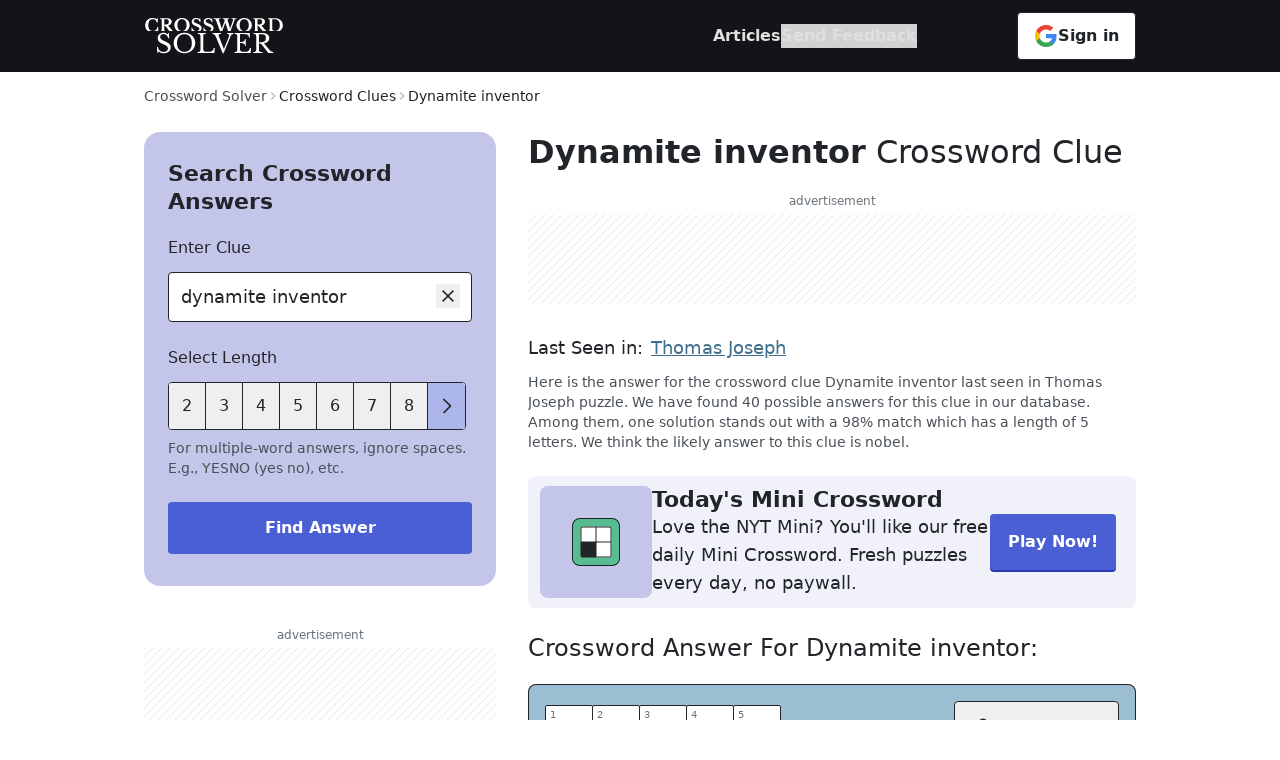

--- FILE ---
content_type: text/css
request_url: https://a.pub.network/crossword-solver-io/cls.css
body_size: 85
content:
body {
	--fsAddBuffer: 22px;
}
[id='crossword-solver-io_incontent_2'],
[id='crossword-solver-io_right_rail'],
[id='crossword-solver-io_incontent_1'],
[id='crossword-solver-io_leaderboard_atf'],
[id='crossword-solver-io_skin_oop'],
[id='crossword-solver-io_leaderboard_atf_v2'],
[id='crossword-solver-io_left_rail'],
[id='cwt-embedded_across'],
[id='cwt-embedded_hints'],
[id='cwt-embedded_leaderboard_atf'],
[id='cwt-embedded_down'] {
	display: flex;
	align-items: center;
	justify-content: center;
	flex-direction: column;
	min-height: calc(var(--height) + var(--fsAddBuffer));
	height: calc(var(--height) + var(--fsAddBuffer));
	width: 100%;
}
[id='crossword-solver-io_incontent_1'] {
		--height: 280px;
}
[id='crossword-solver-io_incontent_2'] {
		--height: 280px;
}
[id='crossword-solver-io_leaderboard_atf'] {
		--height: 280px;
}
[id='crossword-solver-io_leaderboard_atf_v2'] {
		--height: 280px;
}
[id='cwt-embedded_across'] {
		--height: 280px;
}
[id='cwt-embedded_down'] {
		--height: 280px;
}
[id='cwt-embedded_hints'] {
		--height: 280px;
}
[id='cwt-embedded_leaderboard_atf'] {
		--height: 280px;
}
@media only screen and (min-width: 768px) {
	[id='crossword-solver-io_leaderboard_atf_v2'] {
		--height: 90px;
	}
	[id='crossword-solver-io_left_rail'] {
		--height: 600px;
	}
	[id='crossword-solver-io_right_rail'] {
		--height: 600px;
	}
	[id='cwt-embedded_across'] {
		--height: 280px;
	}
	[id='cwt-embedded_down'] {
		--height: 280px;
	}
	[id='cwt-embedded_hints'] {
		--height: 280px;
	}
	[id='cwt-embedded_leaderboard_atf'] {
		--height: 90px;
	}
}
@media only screen and (min-width: 970px) {
	[id='crossword-solver-io_leaderboard_atf_v2'] {
		--height: 90px;
	}
}
@media only screen and (min-width: 1025px) {
	[id='crossword-solver-io_incontent_1'] {
		--height: 280px;
	}
	[id='crossword-solver-io_incontent_2'] {
		--height: 280px;
	}
	[id='crossword-solver-io_leaderboard_atf'] {
		--height: 60px;
	}
}
@media only screen and (min-width: 1315px) {
	[id='crossword-solver-io_incontent_1'] {
		--height: 280px;
	}
	[id='crossword-solver-io_incontent_2'] {
		--height: 280px;
	}
	[id='crossword-solver-io_leaderboard_atf'] {
		--height: 90px;
	}
}


--- FILE ---
content_type: application/javascript
request_url: https://crossword-solver.io/_app/immutable/chunks/VYLBgDLk.js
body_size: 1298
content:
import{a as P}from"./Dt-NS6RZ.js";import{g as m}from"./B_4HJ-IA.js";import{s as k,n as y,d as w,b as n,i as b,a as f,D as _,f as h,p as C,E as v,t as L,q as T,r as x,u as K}from"./hK_45dlF.js";import{S as $,i as B}from"./DbD3NON8.js";const z=()=>{var t;m.onPageLoad({url:(t=window.location)==null?void 0:t.href,pageType:window.getPageTypeAndSection().pageType,section:window.getPageTypeAndSection().section}),document.addEventListener("click",I),P(({from:e,to:i,type:a})=>{a==="popstate"||a==="enter"||(i==null?void 0:i.url.toString())===(e==null?void 0:e.url.toString())||N()})},E=["button","a","input","select"],I=t=>{var u,p;const e=A(t.target),i=(e.dataset.event||e.innerText||e.getAttribute("label")||e.title||e.ariaLabel||"").replace(/[^0-9a-z]/gi,"").substring(0,30);if(typeof e.dataset.skipTrack<"u"||!e.dataset.event&&!E.includes(e.tagName.toLowerCase()))return;const{pageType:a,section:o}=window.getPageTypeAndSection(),r=t.type,s=J(e.tagName.toLowerCase()),g=((u=S(e))==null?void 0:u.replace(/[^0-9a-z]/gi,""))||"",d=e.id||"",l=`${a}_${o}_${r}_${s}_${g}_${i}`,c={pageType:a,section:o,action:r,elementTag:s,location:g,eventName:i,identifier:d,elementHref:e.getAttribute("href")||void 0,url:(p=window.location)==null?void 0:p.href};m.addEvent(r,l,c)},J=t=>{switch(t){case"a":return"link";case"li":return"button";default:return t}},S=t=>{if(t)return t.dataset.location||S(t.parentElement)},A=t=>E.includes(t.tagName.toLowerCase())||t.dataset.event||!t.parentElement?t:A(t.parentElement),N=()=>{var t,e,i,a;window.gtag("event","page_view",{page_location:(t=window.location)==null?void 0:t.href,page_type:window.getPageTypeAndSection().pageType,section:window.getPageTypeAndSection().section,send_to:"G-FWK0SMJTQJ",bucket:window.__CLIQ_BUCKET+"",version:"2.29.0",prev_page:(i=(e=window.frames.top)==null?void 0:e.document)==null?void 0:i.referrer,experiments:"[]"}),m.onPageLoad({url:(a=window.location)==null?void 0:a.href,pageType:window.getPageTypeAndSection().pageType,section:window.getPageTypeAndSection().section})};function D(t,e){var i,a,o,r;m.addEvent(t,null,{page_location:(i=window.location)==null?void 0:i.href,page_type:window.getPageTypeAndSection().pageType,section:window.getPageTypeAndSection().section,...e}),window.gtag("event",t,{page_location:(a=window.location)==null?void 0:a.href,page_type:window.getPageTypeAndSection().pageType,section:window.getPageTypeAndSection().section,send_to:"G-FWK0SMJTQJ",bucket:window.__CLIQ_BUCKET+"",version:"2.29.0",prev_page:(r=(o=window.frames.top)==null?void 0:o.document)==null?void 0:r.referrer,experiments:"[]",...e})}function Q(t){let e,i,a,o,r,s,g,d;return{c(){e=v("svg"),i=v("title"),a=L("arrow-right"),o=v("g"),r=v("rect"),s=v("polygon"),this.h()},l(l){e=_(l,"svg",{class:!0,width:!0,height:!0,viewBox:!0,version:!0,xmlns:!0,"xmlns:xlink":!0});var c=h(e);i=_(c,"title",{});var u=h(i);a=C(u,"arrow-right"),u.forEach(w),o=_(c,"g",{id:!0,stroke:!0,"stroke-width":!0,fill:!0,"fill-rule":!0});var p=h(o);r=_(p,"rect",{id:!0,x:!0,y:!0,width:!0,height:!0}),h(r).forEach(w),s=_(p,"polygon",{id:!0,fill:!0,points:!0}),h(s).forEach(w),p.forEach(w),c.forEach(w),this.h()},h(){n(r,"id","Rectangle"),n(r,"x","0"),n(r,"y","0"),n(r,"width","16"),n(r,"height","16"),n(s,"id","Fill"),n(s,"fill",g=t[0].fill||"currentColor"),n(s,"points","9 3 8.285 3.6965 12.075 7.5 2 7.5 2 8.5 12.075 8.5 8.285 12.2865 9 13 14 8"),n(o,"id","arrow-right"),n(o,"stroke","none"),n(o,"stroke-width","1"),n(o,"fill","none"),n(o,"fill-rule","evenodd"),n(e,"class",d=t[0].class||""),n(e,"width","16px"),n(e,"height","16px"),n(e,"viewBox","0 0 16 16"),n(e,"version","1.1"),n(e,"xmlns","http://www.w3.org/2000/svg"),n(e,"xmlns:xlink","http://www.w3.org/1999/xlink")},m(l,c){b(l,e,c),f(e,i),f(i,a),f(e,o),f(o,r),f(o,s)},p(l,[c]){c&1&&g!==(g=l[0].fill||"currentColor")&&n(s,"fill",g),c&1&&d!==(d=l[0].class||"")&&n(e,"class",d)},i:y,o:y,d(l){l&&w(e)}}}function R(t,e,i){const a=[];let o=T(e,a);return t.$$set=r=>{e=x(x({},e),K(r)),i(0,o=T(e,a))},[o]}class H extends ${constructor(e){super(),B(this,e,R,Q,k,{})}}export{H as A,z as i,D as t};


--- FILE ---
content_type: application/javascript
request_url: https://crossword-solver.io/_app/immutable/chunks/ChU83sFe.js
body_size: 195
content:
import{n as f,s as w,F as m,G as q,H as x}from"./hK_45dlF.js";const a=[];function z(e,i){return{subscribe:A(e,i).subscribe}}function A(e,i=f){let r;const n=new Set;function u(t){if(w(e,t)&&(e=t,r)){const o=!a.length;for(const s of n)s[1](),a.push(s,e);if(o){for(let s=0;s<a.length;s+=2)a[s][0](a[s+1]);a.length=0}}}function l(t){u(t(e))}function b(t,o=f){const s=[t,o];return n.add(s),n.size===1&&(r=i(u,l)||f),t(e),()=>{n.delete(s),n.size===0&&r&&(r(),r=null)}}return{set:u,update:l,subscribe:b}}function E(e,i,r){const n=!Array.isArray(e),u=n?[e]:e;if(!u.every(Boolean))throw new Error("derived() expects stores as input, got a falsy value");const l=i.length<2;return z(r,(b,t)=>{let o=!1;const s=[];let d=0,p=f;const h=()=>{if(d)return;p();const c=i(n?s[0]:s,b,t);l?b(c):p=x(c)?c:f},y=u.map((c,g)=>m(c,_=>{s[g]=_,d&=~(1<<g),o&&h()},()=>{d|=1<<g}));return o=!0,h(),function(){q(y),p(),o=!1}})}export{E as d,A as w};


--- FILE ---
content_type: application/javascript
request_url: https://crossword-solver.io/_app/immutable/chunks/DA0B4vc0.js
body_size: 2701
content:
import{s as R,d as L,m as W,o as P,b as c,i as N,a as k,e as B,f as A,p as M,c as V,j as I,t as j,h as y,q as U,r as H,u as X,v as z,g as Y,w as Z,x,y as $,n as ee}from"./hK_45dlF.js";import{S as le,i as te,t as q,a as T,g as se,e as ae,d as ie,m as ne,c as oe,b as re}from"./DbD3NON8.js";import{e as F}from"./D6YF6ztN.js";import{C as ue}from"./BNoL0GZy.js";import{s as fe}from"./CYDqXy1E.js";function G(t,e,l){const r=t.slice();return r[18]=e[l],r[20]=l,r}function J(t){let e,l=t[18].num+"",r,f;return{c(){e=I("span"),r=j(l),this.h()},l(s){e=B(s,"SPAN",{class:!0});var i=A(e);r=M(i,l),i.forEach(L),this.h()},h(){c(e,"class",f="inline-block w-5 text-right shrink-0 grow-0 py-3 text-washed-black "+t[1]+" bg-white mr-3 lg:mr-4")},m(s,i){N(s,e,i),k(e,r)},p(s,i){i&4096&&l!==(l=s[18].num+"")&&P(r,l),i&2&&f!==(f="inline-block w-5 text-right shrink-0 grow-0 py-3 text-washed-black "+s[1]+" bg-white mr-3 lg:mr-4")&&c(e,"class",f)},d(s){s&&L(e)}}}function he(t){let e;return{c(){e=I("span"),this.h()},l(l){e=B(l,"SPAN",{class:!0}),A(e).forEach(L),this.h()},h(){c(e,"class","inline-block w-full shrink-0 lg:w-52 lg:ml-4 xl:ml-8")},m(l,r){N(l,e,r)},p:ee,d(l){l&&L(e)}}}function ce(t){let e,l=t[18].source.title+"",r,f;return{c(){e=I("a"),r=j(l),this.h()},l(s){e=B(s,"A",{class:!0,href:!0});var i=A(e);r=M(i,l),i.forEach(L),this.h()},h(){c(e,"class","inline-block w-full shrink-0 lg:w-52 pb-3 lg:ml-4 lg:mt-0 xl:ml-8 lg:pt-3 text-washed-black text-sm underline underline-offset-2 decoration-satin-white decoration-1 hover:decoration-seared-grey"),c(e,"href",f=t[8]+"/crossword-answers/"+t[18].source.slug+"/")},m(s,i){N(s,e,i),k(e,r)},p(s,i){i&4096&&l!==(l=s[18].source.title+"")&&P(r,l),i&4352&&f!==(f=s[8]+"/crossword-answers/"+s[18].source.slug+"/")&&c(e,"href",f)},d(s){s&&L(e)}}}function K(t){let e,l,r,f,s,i=t[18].clue+"",b,v,_,w,p="Crossword Clue",d,n,h,o,a=t[7]&&J(t);function g(m,E){var u;return(u=m[18].source)!=null&&u.slug?ce:he}let S=g(t),C=S(t);return{c(){e=I("li"),l=I("div"),a&&a.c(),r=y(),f=I("a"),s=I("span"),b=j(i),_=y(),w=I("span"),w.textContent=p,h=y(),C.c(),o=y(),this.h()},l(m){e=B(m,"LI",{class:!0});var E=A(e);l=B(E,"DIV",{class:!0});var u=A(l);a&&a.l(u),r=V(u),f=B(u,"A",{class:!0,href:!0});var D=A(f);s=B(D,"SPAN",{class:!0});var O=A(s);b=M(O,i),O.forEach(L),_=V(D),w=B(D,"SPAN",{class:!0,"data-svelte-h":!0}),Y(w)!=="svelte-1vj0rx"&&(w.textContent=p),D.forEach(L),u.forEach(L),h=V(E),C.l(E),o=V(E),E.forEach(L),this.h()},h(){c(s,"class",v="text-washed-black "+t[1]+" group-hover:bg-white"),c(w,"class","text-pompeii-ash whitespace-nowrap"),c(f,"class",d="group inline-block py-3 hover:underline underline-offset-4 "+t[2]),c(f,"href",n=t[8]+"/clue/"+t[18].slug+"/"),c(l,"class","flex"),c(e,"class","flex flex-col lg:flex-row w-full justify-between border-b border-isabelline"),z(e,"border-t",t[7]&&t[20]===0)},m(m,E){N(m,e,E),k(e,l),a&&a.m(l,null),k(l,r),k(l,f),k(f,s),k(s,b),k(f,_),k(f,w),k(e,h),C.m(e,null),k(e,o)},p(m,E){m[7]?a?a.p(m,E):(a=J(m),a.c(),a.m(l,r)):a&&(a.d(1),a=null),E&4096&&i!==(i=m[18].clue+"")&&P(b,i),E&2&&v!==(v="text-washed-black "+m[1]+" group-hover:bg-white")&&c(s,"class",v),E&4&&d!==(d="group inline-block py-3 hover:underline underline-offset-4 "+m[2])&&c(f,"class",d),E&4352&&n!==(n=m[8]+"/clue/"+m[18].slug+"/")&&c(f,"href",n),S===(S=g(m))&&C?C.p(m,E):(C.d(1),C=S(m),C&&(C.c(),C.m(e,o))),E&128&&z(e,"border-t",m[7]&&m[20]===0)},d(m){m&&L(e),a&&a.d(),C.d()}}}function Q(t){let e,l,r=(t[9]?t[6]:t[5])+"",f,s,i,b,v,_,w,p;return i=new ue({props:{class:"w-6 h-6 "+(t[9]?"rotate-180":"")}}),{c(){e=I("button"),l=I("span"),f=j(r),s=y(),re(i.$$.fragment),this.h()},l(d){e=B(d,"BUTTON",{"data-testid":!0,"data-event":!0,class:!0});var n=A(e);l=B(n,"SPAN",{class:!0});var h=A(l);f=M(h,r),h.forEach(L),s=V(n),oe(i.$$.fragment,n),n.forEach(L),this.h()},h(){c(l,"class","underline underline-offset-4"),c(e,"data-testid","cluelist-toggle-btn"),c(e,"data-event",b=t[9]?"ShowMoreClues":"ShowLessClues"),c(e,"class",v="flex items-center gap-2 text-washed-black hover:text-seared-grey "+(t[7]?"mx-auto":""))},m(d,n){N(d,e,n),k(e,l),k(l,f),k(e,s),ne(i,e,null),_=!0,w||(p=Z(e,"click",t[13]),w=!0)},p(d,n){(!_||n&608)&&r!==(r=(d[9]?d[6]:d[5])+"")&&P(f,r);const h={};n&512&&(h.class="w-6 h-6 "+(d[9]?"rotate-180":"")),i.$set(h),(!_||n&512&&b!==(b=d[9]?"ShowMoreClues":"ShowLessClues"))&&c(e,"data-event",b),(!_||n&128&&v!==(v="flex items-center gap-2 text-washed-black hover:text-seared-grey "+(d[7]?"mx-auto":"")))&&c(e,"class",v)},i(d){_||(T(i.$$.fragment,d),_=!0)},o(d){q(i.$$.fragment,d),_=!1},d(d){d&&L(e),ie(i),w=!1,p()}}}function de(t){let e,l,r,f,s,i,b,v,_,w,p,d=F(t[12]),n=[];for(let o=0;o<d.length;o+=1)n[o]=K(G(t,d,o));let h=t[11]&&Q(t);return{c(){e=I("section"),l=I("h2"),r=j(t[0]),f=y(),s=I("ul");for(let o=0;o<n.length;o+=1)n[o].c();i=y(),b=I("div"),h&&h.c(),this.h()},l(o){e=B(o,"SECTION",{id:!0,"data-testid":!0,"data-location":!0,class:!0});var a=A(e);l=B(a,"H2",{class:!0});var g=A(l);r=M(g,t[0]),g.forEach(L),f=V(a),s=B(a,"UL",{class:!0});var S=A(s);for(let m=0;m<n.length;m+=1)n[m].l(S);S.forEach(L),i=V(a),b=B(a,"DIV",{class:!0});var C=A(b);h&&h.l(C),C.forEach(L),a.forEach(L),this.h()},h(){c(l,"class","break-words text-[22px]/8 lg:text-2xl text-washed-black"),c(s,"class","list-inline mt-1 lg:mt-3"),c(b,"class","w-full flex mt-4 lg:mt-5"),c(e,"id",v=t[14].id),c(e,"data-testid",t[3]),c(e,"data-location",_=t[4]||t[0]),c(e,"class",w=t[14].class)},m(o,a){N(o,e,a),k(e,l),k(l,r),t[17](l),k(e,f),k(e,s);for(let g=0;g<n.length;g+=1)n[g]&&n[g].m(s,null);k(e,i),k(e,b),h&&h.m(b,null),p=!0},p(o,[a]){if((!p||a&1)&&P(r,o[0]),a&4486){d=F(o[12]);let g;for(g=0;g<d.length;g+=1){const S=G(o,d,g);n[g]?n[g].p(S,a):(n[g]=K(S),n[g].c(),n[g].m(s,null))}for(;g<n.length;g+=1)n[g].d(1);n.length=d.length}o[11]?h?(h.p(o,a),a&2048&&T(h,1)):(h=Q(o),h.c(),T(h,1),h.m(b,null)):h&&(se(),q(h,1,1,()=>{h=null}),ae()),(!p||a&16384&&v!==(v=o[14].id))&&c(e,"id",v),(!p||a&8)&&c(e,"data-testid",o[3]),(!p||a&17&&_!==(_=o[4]||o[0]))&&c(e,"data-location",_),(!p||a&16384&&w!==(w=o[14].class))&&c(e,"class",w)},i(o){p||(T(h),p=!0)},o(o){q(h),p=!1},d(o){o&&L(e),t[17](null),W(n,o),h&&h.d()}}}function me(t,e,l){let r,f;const s=["title","data","display","highlight","underline","testId","location","moreButtonLabel","lessButtonLabel","isComplexVersion","origin"];let i=U(e,s),{title:b}=e,{data:v=[]}=e,{display:_=10}=e,{highlight:w=""}=e,{underline:p=""}=e,{testId:d=""}=e,{location:n=""}=e,{moreButtonLabel:h="Show More Clues"}=e,{lessButtonLabel:o="Show Less Clues"}=e,{isComplexVersion:a=!1}=e,{origin:g=""}=e,S=!1,C;async function m(){l(9,S=!S),S||(await x(),C.scrollIntoView({behavior:"smooth"}))}function E(u){$[u?"unshift":"push"](()=>{C=u,l(10,C)})}return t.$$set=u=>{e=H(H({},e),X(u)),l(14,i=U(e,s)),"title"in u&&l(0,b=u.title),"data"in u&&l(15,v=u.data),"display"in u&&l(16,_=u.display),"highlight"in u&&l(1,w=u.highlight),"underline"in u&&l(2,p=u.underline),"testId"in u&&l(3,d=u.testId),"location"in u&&l(4,n=u.location),"moreButtonLabel"in u&&l(5,h=u.moreButtonLabel),"lessButtonLabel"in u&&l(6,o=u.lessButtonLabel),"isComplexVersion"in u&&l(7,a=u.isComplexVersion),"origin"in u&&l(8,g=u.origin)},t.$$.update=()=>{t.$$.dirty&98816&&l(12,r=v.slice(0,S?v.length:_)),t.$$.dirty&98816&&l(11,f=fe(v.length,_,S))},[b,w,p,d,n,h,o,a,g,S,C,f,r,m,i,v,_,E]}class we extends le{constructor(e){super(),te(this,e,me,de,R,{title:0,data:15,display:16,highlight:1,underline:2,testId:3,location:4,moreButtonLabel:5,lessButtonLabel:6,isComplexVersion:7,origin:8})}}export{we as C};


--- FILE ---
content_type: text/plain;charset=UTF-8
request_url: https://c.pub.network/v2/c
body_size: -114
content:
192785bd-7f0a-4ab5-a3f2-7d5d4708ae89

--- FILE ---
content_type: text/plain;charset=UTF-8
request_url: https://c.pub.network/v2/c
body_size: -265
content:
3ec05ee6-8aea-417b-9f6b-3f696b7fac67